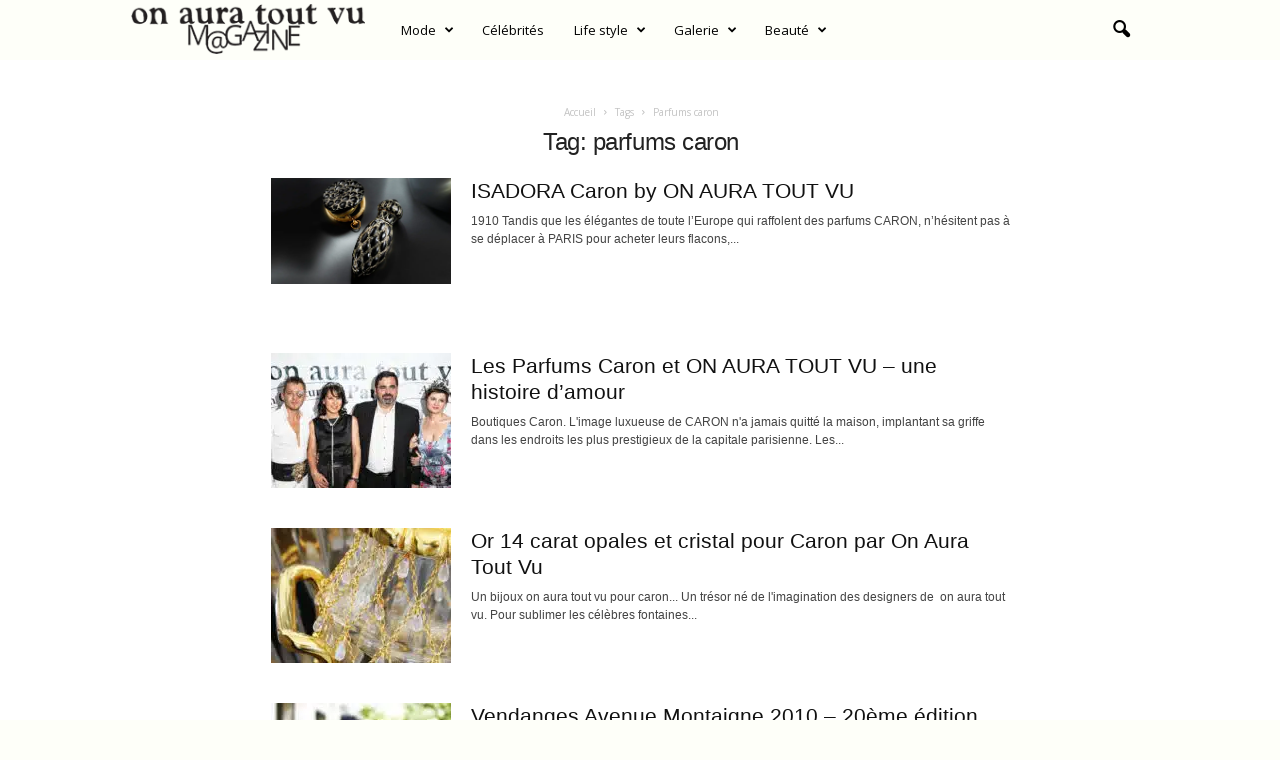

--- FILE ---
content_type: text/html; charset=UTF-8
request_url: https://www.onauratoutvu.tv/tag/parfums-caron/
body_size: 16598
content:
<!doctype html >
<!--[if IE 8]>    <html class="ie8" lang="fr-FR"> <![endif]-->
<!--[if IE 9]>    <html class="ie9" lang="fr-FR"> <![endif]-->
<!--[if gt IE 8]><!--> <html lang="fr-FR"> <!--<![endif]-->
<head>
    <title>Archives des parfums caron - Official Magazine of French House &quot;On Aura Tout Vu&quot;</title><link rel="preload" data-rocket-preload as="style" href="https://fonts.googleapis.com/css?family=Open%20Sans%3A400%2C600%2C700%7CRoboto%20Condensed%3A400%2C500%2C700&#038;display=swap" /><link rel="stylesheet" href="https://fonts.googleapis.com/css?family=Open%20Sans%3A400%2C600%2C700%7CRoboto%20Condensed%3A400%2C500%2C700&#038;display=swap" media="print" onload="this.media='all'" /><noscript><link rel="stylesheet" href="https://fonts.googleapis.com/css?family=Open%20Sans%3A400%2C600%2C700%7CRoboto%20Condensed%3A400%2C500%2C700&#038;display=swap" /></noscript>
    <meta charset="UTF-8" />
    <meta name="viewport" content="width=device-width, initial-scale=1.0">
    <link rel="pingback" href="https://www.onauratoutvu.tv/xmlrpc.php" />
    <meta name='robots' content='index, follow, max-image-preview:large, max-snippet:-1, max-video-preview:-1' />
<link rel="icon" type="image/png" href="https://www.onauratoutvu.tv/wp-content/uploads/2022/04/favicon-OATV-mag.jpg">
	<!-- This site is optimized with the Yoast SEO plugin v25.2 - https://yoast.com/wordpress/plugins/seo/ -->
	<link rel="canonical" href="https://www.onauratoutvu.tv/tag/parfums-caron/" />
	<meta property="og:locale" content="fr_FR" />
	<meta property="og:type" content="article" />
	<meta property="og:title" content="Archives des parfums caron - Official Magazine of French House &quot;On Aura Tout Vu&quot;" />
	<meta property="og:url" content="https://www.onauratoutvu.tv/tag/parfums-caron/" />
	<meta property="og:site_name" content="Official Magazine of French House &quot;On Aura Tout Vu&quot;" />
	<meta name="twitter:card" content="summary_large_image" />
	<script type="application/ld+json" class="yoast-schema-graph">{"@context":"https://schema.org","@graph":[{"@type":"CollectionPage","@id":"https://www.onauratoutvu.tv/tag/parfums-caron/","url":"https://www.onauratoutvu.tv/tag/parfums-caron/","name":"Archives des parfums caron - Official Magazine of French House &quot;On Aura Tout Vu&quot;","isPartOf":{"@id":"https://www.onauratoutvu.tv/#website"},"primaryImageOfPage":{"@id":"https://www.onauratoutvu.tv/tag/parfums-caron/#primaryimage"},"image":{"@id":"https://www.onauratoutvu.tv/tag/parfums-caron/#primaryimage"},"thumbnailUrl":"https://www.onauratoutvu.tv/wp-content/uploads/2016/12/Isadora-sent-bottle-caron-by-on-aura-tout-vu.jpg","breadcrumb":{"@id":"https://www.onauratoutvu.tv/tag/parfums-caron/#breadcrumb"},"inLanguage":"fr-FR"},{"@type":"ImageObject","inLanguage":"fr-FR","@id":"https://www.onauratoutvu.tv/tag/parfums-caron/#primaryimage","url":"https://www.onauratoutvu.tv/wp-content/uploads/2016/12/Isadora-sent-bottle-caron-by-on-aura-tout-vu.jpg","contentUrl":"https://www.onauratoutvu.tv/wp-content/uploads/2016/12/Isadora-sent-bottle-caron-by-on-aura-tout-vu.jpg","width":1525,"height":900,"caption":"isadora-sent-bottle-caron-by-on-aura-tout-vu"},{"@type":"BreadcrumbList","@id":"https://www.onauratoutvu.tv/tag/parfums-caron/#breadcrumb","itemListElement":[{"@type":"ListItem","position":1,"name":"Accueil","item":"https://www.onauratoutvu.tv/"},{"@type":"ListItem","position":2,"name":"parfums caron"}]},{"@type":"WebSite","@id":"https://www.onauratoutvu.tv/#website","url":"https://www.onauratoutvu.tv/","name":"Official Magazine of French House &quot;On Aura Tout Vu&quot;","description":"On Aura Tout Vu  is a couture fashion house with surprising  moved spirit while being very rafined, the whole in a parisian spirit of glamour and charm.","potentialAction":[{"@type":"SearchAction","target":{"@type":"EntryPoint","urlTemplate":"https://www.onauratoutvu.tv/?s={search_term_string}"},"query-input":{"@type":"PropertyValueSpecification","valueRequired":true,"valueName":"search_term_string"}}],"inLanguage":"fr-FR"}]}</script>
	<!-- / Yoast SEO plugin. -->


<link rel='dns-prefetch' href='//fonts.googleapis.com' />
<link href='https://fonts.gstatic.com' crossorigin rel='preconnect' />
<link rel="alternate" type="application/rss+xml" title="Official Magazine of French House &quot;On Aura Tout Vu&quot; &raquo; Flux" href="https://www.onauratoutvu.tv/feed/" />
<link rel="alternate" type="application/rss+xml" title="Official Magazine of French House &quot;On Aura Tout Vu&quot; &raquo; Flux des commentaires" href="https://www.onauratoutvu.tv/comments/feed/" />
<link rel="alternate" type="application/rss+xml" title="Official Magazine of French House &quot;On Aura Tout Vu&quot; &raquo; Flux de l’étiquette parfums caron" href="https://www.onauratoutvu.tv/tag/parfums-caron/feed/" />
<style id='wp-img-auto-sizes-contain-inline-css' type='text/css'>
img:is([sizes=auto i],[sizes^="auto," i]){contain-intrinsic-size:3000px 1500px}
/*# sourceURL=wp-img-auto-sizes-contain-inline-css */
</style>
<style id='wp-emoji-styles-inline-css' type='text/css'>

	img.wp-smiley, img.emoji {
		display: inline !important;
		border: none !important;
		box-shadow: none !important;
		height: 1em !important;
		width: 1em !important;
		margin: 0 0.07em !important;
		vertical-align: -0.1em !important;
		background: none !important;
		padding: 0 !important;
	}
/*# sourceURL=wp-emoji-styles-inline-css */
</style>
<style id='classic-theme-styles-inline-css' type='text/css'>
/*! This file is auto-generated */
.wp-block-button__link{color:#fff;background-color:#32373c;border-radius:9999px;box-shadow:none;text-decoration:none;padding:calc(.667em + 2px) calc(1.333em + 2px);font-size:1.125em}.wp-block-file__button{background:#32373c;color:#fff;text-decoration:none}
/*# sourceURL=/wp-includes/css/classic-themes.min.css */
</style>

<style id='akismet-widget-style-inline-css' type='text/css'>

			.a-stats {
				--akismet-color-mid-green: #357b49;
				--akismet-color-white: #fff;
				--akismet-color-light-grey: #f6f7f7;

				max-width: 350px;
				width: auto;
			}

			.a-stats * {
				all: unset;
				box-sizing: border-box;
			}

			.a-stats strong {
				font-weight: 600;
			}

			.a-stats a.a-stats__link,
			.a-stats a.a-stats__link:visited,
			.a-stats a.a-stats__link:active {
				background: var(--akismet-color-mid-green);
				border: none;
				box-shadow: none;
				border-radius: 8px;
				color: var(--akismet-color-white);
				cursor: pointer;
				display: block;
				font-family: -apple-system, BlinkMacSystemFont, 'Segoe UI', 'Roboto', 'Oxygen-Sans', 'Ubuntu', 'Cantarell', 'Helvetica Neue', sans-serif;
				font-weight: 500;
				padding: 12px;
				text-align: center;
				text-decoration: none;
				transition: all 0.2s ease;
			}

			/* Extra specificity to deal with TwentyTwentyOne focus style */
			.widget .a-stats a.a-stats__link:focus {
				background: var(--akismet-color-mid-green);
				color: var(--akismet-color-white);
				text-decoration: none;
			}

			.a-stats a.a-stats__link:hover {
				filter: brightness(110%);
				box-shadow: 0 4px 12px rgba(0, 0, 0, 0.06), 0 0 2px rgba(0, 0, 0, 0.16);
			}

			.a-stats .count {
				color: var(--akismet-color-white);
				display: block;
				font-size: 1.5em;
				line-height: 1.4;
				padding: 0 13px;
				white-space: nowrap;
			}
		
/*# sourceURL=akismet-widget-style-inline-css */
</style>
<link rel='stylesheet' id='td-theme-css' href='https://www.onauratoutvu.tv/wp-content/themes/Newsmag/style.css?ver=5.4.2' type='text/css' media='all' />
<style id='td-theme-inline-css' type='text/css'>
    
        /* custom css - generated by TagDiv Composer */
        @media (max-width: 767px) {
            .td-header-desktop-wrap {
                display: none;
            }
        }
        @media (min-width: 767px) {
            .td-header-mobile-wrap {
                display: none;
            }
        }
    
	
/*# sourceURL=td-theme-inline-css */
</style>
<link rel='stylesheet' id='td-legacy-framework-front-style-css' href='https://www.onauratoutvu.tv/wp-content/plugins/td-composer/legacy/Newsmag/assets/css/td_legacy_main.css?ver=f09a2553c2f758cf35a47c65e9bef969' type='text/css' media='all' />
<link rel='stylesheet' id='td-theme-demo-style-css' href='https://www.onauratoutvu.tv/wp-content/plugins/td-composer/legacy/Newsmag/includes/demos/magazine/demo_style.css?ver=5.4.2' type='text/css' media='all' />
<script type="text/javascript" src="https://www.onauratoutvu.tv/wp-includes/js/jquery/jquery.min.js?ver=3.7.1" id="jquery-core-js"></script>
<script type="text/javascript" src="https://www.onauratoutvu.tv/wp-includes/js/jquery/jquery-migrate.min.js?ver=3.4.1" id="jquery-migrate-js"></script>
<link rel="https://api.w.org/" href="https://www.onauratoutvu.tv/wp-json/" /><link rel="alternate" title="JSON" type="application/json" href="https://www.onauratoutvu.tv/wp-json/wp/v2/tags/973" /><link rel="EditURI" type="application/rsd+xml" title="RSD" href="https://www.onauratoutvu.tv/xmlrpc.php?rsd" />
<meta name="generator" content="WordPress 6.9" />

<!-- JS generated by theme -->

<script>
    
    

	    var tdBlocksArray = []; //here we store all the items for the current page

	    // td_block class - each ajax block uses a object of this class for requests
	    function tdBlock() {
		    this.id = '';
		    this.block_type = 1; //block type id (1-234 etc)
		    this.atts = '';
		    this.td_column_number = '';
		    this.td_current_page = 1; //
		    this.post_count = 0; //from wp
		    this.found_posts = 0; //from wp
		    this.max_num_pages = 0; //from wp
		    this.td_filter_value = ''; //current live filter value
		    this.is_ajax_running = false;
		    this.td_user_action = ''; // load more or infinite loader (used by the animation)
		    this.header_color = '';
		    this.ajax_pagination_infinite_stop = ''; //show load more at page x
	    }

        // td_js_generator - mini detector
        ( function () {
            var htmlTag = document.getElementsByTagName("html")[0];

	        if ( navigator.userAgent.indexOf("MSIE 10.0") > -1 ) {
                htmlTag.className += ' ie10';
            }

            if ( !!navigator.userAgent.match(/Trident.*rv\:11\./) ) {
                htmlTag.className += ' ie11';
            }

	        if ( navigator.userAgent.indexOf("Edge") > -1 ) {
                htmlTag.className += ' ieEdge';
            }

            if ( /(iPad|iPhone|iPod)/g.test(navigator.userAgent) ) {
                htmlTag.className += ' td-md-is-ios';
            }

            var user_agent = navigator.userAgent.toLowerCase();
            if ( user_agent.indexOf("android") > -1 ) {
                htmlTag.className += ' td-md-is-android';
            }

            if ( -1 !== navigator.userAgent.indexOf('Mac OS X')  ) {
                htmlTag.className += ' td-md-is-os-x';
            }

            if ( /chrom(e|ium)/.test(navigator.userAgent.toLowerCase()) ) {
               htmlTag.className += ' td-md-is-chrome';
            }

            if ( -1 !== navigator.userAgent.indexOf('Firefox') ) {
                htmlTag.className += ' td-md-is-firefox';
            }

            if ( -1 !== navigator.userAgent.indexOf('Safari') && -1 === navigator.userAgent.indexOf('Chrome') ) {
                htmlTag.className += ' td-md-is-safari';
            }

            if( -1 !== navigator.userAgent.indexOf('IEMobile') ){
                htmlTag.className += ' td-md-is-iemobile';
            }

        })();

        var tdLocalCache = {};

        ( function () {
            "use strict";

            tdLocalCache = {
                data: {},
                remove: function (resource_id) {
                    delete tdLocalCache.data[resource_id];
                },
                exist: function (resource_id) {
                    return tdLocalCache.data.hasOwnProperty(resource_id) && tdLocalCache.data[resource_id] !== null;
                },
                get: function (resource_id) {
                    return tdLocalCache.data[resource_id];
                },
                set: function (resource_id, cachedData) {
                    tdLocalCache.remove(resource_id);
                    tdLocalCache.data[resource_id] = cachedData;
                }
            };
        })();

    
    
var td_viewport_interval_list=[{"limitBottom":767,"sidebarWidth":251},{"limitBottom":1023,"sidebarWidth":339}];
var td_animation_stack_effect="type0";
var tds_animation_stack=true;
var td_animation_stack_specific_selectors=".entry-thumb, img, .td-lazy-img";
var td_animation_stack_general_selectors=".td-animation-stack img, .td-animation-stack .entry-thumb, .post img, .td-animation-stack .td-lazy-img";
var tdc_is_installed="yes";
var td_ajax_url="https:\/\/www.onauratoutvu.tv\/wp-admin\/admin-ajax.php?td_theme_name=Newsmag&v=5.4.2";
var td_get_template_directory_uri="https:\/\/www.onauratoutvu.tv\/wp-content\/plugins\/td-composer\/legacy\/common";
var tds_snap_menu="snap";
var tds_logo_on_sticky="";
var tds_header_style="5";
var td_please_wait="S'il vous pla\u00eet patienter ...";
var td_email_user_pass_incorrect="Utilisateur ou mot de passe incorrect!";
var td_email_user_incorrect="E-mail ou nom d'utilisateur incorrect !";
var td_email_incorrect="Email incorrect !";
var td_user_incorrect="Username incorrect!";
var td_email_user_empty="Email or username empty!";
var td_pass_empty="Pass empty!";
var td_pass_pattern_incorrect="Invalid Pass Pattern!";
var td_retype_pass_incorrect="Retyped Pass incorrect!";
var tds_more_articles_on_post_enable="";
var tds_more_articles_on_post_time_to_wait="";
var tds_more_articles_on_post_pages_distance_from_top=0;
var tds_captcha="";
var tds_theme_color_site_wide="#000000";
var tds_smart_sidebar="";
var tdThemeName="Newsmag";
var tdThemeNameWl="Newsmag";
var td_magnific_popup_translation_tPrev="Pr\u00e9c\u00e9dente (fl\u00e8che gauche)";
var td_magnific_popup_translation_tNext="Suivante (fl\u00e8che droite)";
var td_magnific_popup_translation_tCounter="%curr% sur %total%";
var td_magnific_popup_translation_ajax_tError="Le contenu de %url% pas pu \u00eatre charg\u00e9.";
var td_magnific_popup_translation_image_tError="L'image #%curr% pas pu \u00eatre charg\u00e9e.";
var tdBlockNonce="8a95753086";
var tdMobileMenu="enabled";
var tdMobileSearch="enabled";
var tdDateNamesI18n={"month_names":["janvier","f\u00e9vrier","mars","avril","mai","juin","juillet","ao\u00fbt","septembre","octobre","novembre","d\u00e9cembre"],"month_names_short":["Jan","F\u00e9v","Mar","Avr","Mai","Juin","Juil","Ao\u00fbt","Sep","Oct","Nov","D\u00e9c"],"day_names":["dimanche","lundi","mardi","mercredi","jeudi","vendredi","samedi"],"day_names_short":["dim","lun","mar","mer","jeu","ven","sam"]};
var td_ad_background_click_link="";
var td_ad_background_click_target="";
</script>


<!-- Header style compiled by theme -->

<style>
/* custom css - generated by TagDiv Composer */
    

body {
	background-color:#ffffff;
}

                                    @font-face {
                                      font-family: "Futura Md BT";
                                      src: local("Futura Md BT"), url("https://fonts.cdnfonts.com/s/14894/futuram.woff") format("woff");
                                      font-display: swap;
                                    }
                                
                                    @font-face {
                                      font-family: "FuturaBT-Light";
                                      src: local("FuturaBT-Light"), url("https://fonts.cdnfonts.com/s/14894/futural.woff") format("woff");
                                      font-display: swap;
                                    }
                                
/* custom css - generated by TagDiv Composer */
.td-module-exclusive .td-module-title a:before {
        content: 'EXCLUSIF';
    }
    
    .td-header-border:before,
    .td-trending-now-title,
    .td_block_mega_menu .td_mega_menu_sub_cats .cur-sub-cat,
    .td-post-category:hover,
    .td-header-style-2 .td-header-sp-logo,
    .td-next-prev-wrap a:hover i,
    .page-nav .current,
    .widget_calendar tfoot a:hover,
    .td-footer-container .widget_search .wpb_button:hover,
    .td-scroll-up-visible,
    .dropcap,
    .td-category a,
    input[type="submit"]:hover,
    .td-post-small-box a:hover,
    .td-404-sub-sub-title a:hover,
    .td-rating-bar-wrap div,
    .td_top_authors .td-active .td-author-post-count,
    .td_top_authors .td-active .td-author-comments-count,
    .td_smart_list_3 .td-sml3-top-controls i:hover,
    .td_smart_list_3 .td-sml3-bottom-controls i:hover,
    .td_wrapper_video_playlist .td_video_controls_playlist_wrapper,
    .td-read-more a:hover,
    .td-login-wrap .btn,
    .td_display_err,
    .td-header-style-6 .td-top-menu-full,
    #bbpress-forums button:hover,
    #bbpress-forums .bbp-pagination .current,
    .bbp_widget_login .button:hover,
    .header-search-wrap .td-drop-down-search .btn:hover,
    .td-post-text-content .more-link-wrap:hover a,
    #buddypress div.item-list-tabs ul li > a span,
    #buddypress div.item-list-tabs ul li > a:hover span,
    #buddypress input[type=submit]:hover,
    #buddypress a.button:hover span,
    #buddypress div.item-list-tabs ul li.selected a span,
    #buddypress div.item-list-tabs ul li.current a span,
    #buddypress input[type=submit]:focus,
    .td-grid-style-3 .td-big-grid-post .td-module-thumb a:last-child:before,
    .td-grid-style-4 .td-big-grid-post .td-module-thumb a:last-child:before,
    .td-grid-style-5 .td-big-grid-post .td-module-thumb:after,
    .td_category_template_2 .td-category-siblings .td-category a:hover,
    .td-weather-week:before,
    .td-weather-information:before,
     .td_3D_btn,
    .td_shadow_btn,
    .td_default_btn,
    .td_square_btn, 
    .td_outlined_btn:hover {
        background-color: #000000;
    }

    @media (max-width: 767px) {
        .td-category a.td-current-sub-category {
            background-color: #000000;
        }
    }

    .woocommerce .onsale,
    .woocommerce .woocommerce a.button:hover,
    .woocommerce-page .woocommerce .button:hover,
    .single-product .product .summary .cart .button:hover,
    .woocommerce .woocommerce .product a.button:hover,
    .woocommerce .product a.button:hover,
    .woocommerce .product #respond input#submit:hover,
    .woocommerce .checkout input#place_order:hover,
    .woocommerce .woocommerce.widget .button:hover,
    .woocommerce .woocommerce-message .button:hover,
    .woocommerce .woocommerce-error .button:hover,
    .woocommerce .woocommerce-info .button:hover,
    .woocommerce.widget .ui-slider .ui-slider-handle,
    .vc_btn-black:hover,
	.wpb_btn-black:hover,
	.item-list-tabs .feed:hover a,
	.td-smart-list-button:hover {
    	background-color: #000000;
    }

    .td-header-sp-top-menu .top-header-menu > .current-menu-item > a,
    .td-header-sp-top-menu .top-header-menu > .current-menu-ancestor > a,
    .td-header-sp-top-menu .top-header-menu > .current-category-ancestor > a,
    .td-header-sp-top-menu .top-header-menu > li > a:hover,
    .td-header-sp-top-menu .top-header-menu > .sfHover > a,
    .top-header-menu ul .current-menu-item > a,
    .top-header-menu ul .current-menu-ancestor > a,
    .top-header-menu ul .current-category-ancestor > a,
    .top-header-menu ul li > a:hover,
    .top-header-menu ul .sfHover > a,
    .sf-menu ul .td-menu-item > a:hover,
    .sf-menu ul .sfHover > a,
    .sf-menu ul .current-menu-ancestor > a,
    .sf-menu ul .current-category-ancestor > a,
    .sf-menu ul .current-menu-item > a,
    .td_module_wrap:hover .entry-title a,
    .td_mod_mega_menu:hover .entry-title a,
    .footer-email-wrap a,
    .widget a:hover,
    .td-footer-container .widget_calendar #today,
    .td-category-pulldown-filter a.td-pulldown-category-filter-link:hover,
    .td-load-more-wrap a:hover,
    .td-post-next-prev-content a:hover,
    .td-author-name a:hover,
    .td-author-url a:hover,
    .td_mod_related_posts:hover .entry-title a,
    .td-search-query,
    .header-search-wrap .td-drop-down-search .result-msg a:hover,
    .td_top_authors .td-active .td-authors-name a,
    .post blockquote p,
    .td-post-content blockquote p,
    .page blockquote p,
    .comment-list cite a:hover,
    .comment-list cite:hover,
    .comment-list .comment-reply-link:hover,
    a,
    .white-menu #td-header-menu .sf-menu > li > a:hover,
    .white-menu #td-header-menu .sf-menu > .current-menu-ancestor > a,
    .white-menu #td-header-menu .sf-menu > .current-menu-item > a,
    .td_quote_on_blocks,
    #bbpress-forums .bbp-forum-freshness a:hover,
    #bbpress-forums .bbp-topic-freshness a:hover,
    #bbpress-forums .bbp-forums-list li a:hover,
    #bbpress-forums .bbp-forum-title:hover,
    #bbpress-forums .bbp-topic-permalink:hover,
    #bbpress-forums .bbp-topic-started-by a:hover,
    #bbpress-forums .bbp-topic-started-in a:hover,
    #bbpress-forums .bbp-body .super-sticky li.bbp-topic-title .bbp-topic-permalink,
    #bbpress-forums .bbp-body .sticky li.bbp-topic-title .bbp-topic-permalink,
    #bbpress-forums #subscription-toggle a:hover,
    #bbpress-forums #favorite-toggle a:hover,
    .woocommerce-account .woocommerce-MyAccount-navigation a:hover,
    .widget_display_replies .bbp-author-name,
    .widget_display_topics .bbp-author-name,
    .archive .widget_archive .current,
    .archive .widget_archive .current a,
    .td-subcategory-header .td-category-siblings .td-subcat-dropdown a.td-current-sub-category,
    .td-subcategory-header .td-category-siblings .td-subcat-dropdown a:hover,
    .td-pulldown-filter-display-option:hover,
    .td-pulldown-filter-display-option .td-pulldown-filter-link:hover,
    .td_normal_slide .td-wrapper-pulldown-filter .td-pulldown-filter-list a:hover,
    #buddypress ul.item-list li div.item-title a:hover,
    .td_block_13 .td-pulldown-filter-list a:hover,
    .td_smart_list_8 .td-smart-list-dropdown-wrap .td-smart-list-button:hover,
    .td_smart_list_8 .td-smart-list-dropdown-wrap .td-smart-list-button:hover i,
    .td-sub-footer-container a:hover,
    .td-instagram-user a,
    .td_outlined_btn,
    body .td_block_list_menu li.current-menu-item > a,
    body .td_block_list_menu li.current-menu-ancestor > a,
    body .td_block_list_menu li.current-category-ancestor > a{
        color: #000000;
    }

    .td-mega-menu .wpb_content_element li a:hover,
    .td_login_tab_focus {
        color: #000000 !important;
    }

    .td-next-prev-wrap a:hover i,
    .page-nav .current,
    .widget_tag_cloud a:hover,
    .post .td_quote_box,
    .page .td_quote_box,
    .td-login-panel-title,
    #bbpress-forums .bbp-pagination .current,
    .td_category_template_2 .td-category-siblings .td-category a:hover,
    .page-template-page-pagebuilder-latest .td-instagram-user,
     .td_outlined_btn {
        border-color: #000000;
    }

    .td_wrapper_video_playlist .td_video_currently_playing:after,
    .item-list-tabs .feed:hover {
        border-color: #000000 !important;
    }


    
    .td-pb-row [class*="td-pb-span"],
    .td-pb-border-top,
    .page-template-page-title-sidebar-php .td-page-content > .wpb_row:first-child,
    .td-post-sharing,
    .td-post-content,
    .td-post-next-prev,
    .author-box-wrap,
    .td-comments-title-wrap,
    .comment-list,
    .comment-respond,
    .td-post-template-5 header,
    .td-container,
    .wpb_content_element,
    .wpb_column,
    .wpb_row,
    .white-menu .td-header-container .td-header-main-menu,
    .td-post-template-1 .td-post-content,
    .td-post-template-4 .td-post-sharing-top,
    .td-header-style-6 .td-header-header .td-make-full,
    #disqus_thread,
    .page-template-page-pagebuilder-title-php .td-page-content > .wpb_row:first-child,
    .td-footer-container:before {
        border-color: rgba(255,255,255,0);
    }
    .td-top-border {
        border-color: rgba(255,255,255,0) !important;
    }
    .td-container-border:after,
    .td-next-prev-separator,
    .td-container .td-pb-row .wpb_column:before,
    .td-container-border:before,
    .td-main-content:before,
    .td-main-sidebar:before,
    .td-pb-row .td-pb-span4:nth-of-type(3):after,
    .td-pb-row .td-pb-span4:nth-last-of-type(3):after {
    	background-color: rgba(255,255,255,0);
    }
    @media (max-width: 767px) {
    	.white-menu .td-header-main-menu {
      		border-color: rgba(255,255,255,0);
      	}
    }



    
    .td-header-top-menu,
    .td-header-wrap .td-top-menu-full {
        background-color: rgba(255,255,255,0);
    }

    .td-header-style-1 .td-header-top-menu,
    .td-header-style-2 .td-top-bar-container,
    .td-header-style-7 .td-header-top-menu {
        padding: 0 12px;
        top: 0;
    }

    
    .top-header-menu > .current-menu-item > a,
    .top-header-menu > .current-menu-ancestor > a,
    .top-header-menu > .current-category-ancestor > a,
    .top-header-menu > li > a:hover,
    .top-header-menu > .sfHover > a {
        color: #000000 !important;
    }

    
    .top-header-menu ul .current-menu-item > a,
    .top-header-menu ul .current-menu-ancestor > a,
    .top-header-menu ul .current-category-ancestor > a,
    .top-header-menu ul li > a:hover,
    .top-header-menu ul .sfHover > a,
    .td-header-sp-top-menu .tds_menu_login .tdw-wml-menu-content a:hover,
    .td-header-sp-top-menu .tds_menu_login .tdw-wml-menu-footer a:hover {
        color: #000000;
    }

    
    .td-header-sp-top-widget .td-social-icon-wrap i:hover {
        color: #000000;
    }

    
    .td-header-main-menu {
        background-color: #303030;
    }

    
    .sf-menu > li > a,
    .header-search-wrap .td-icon-search,
    #td-top-mobile-toggle i {
        color: #efefef;
    }

    
    .td-menu-background:before,
    .td-search-background:before {
        background: rgba(0,0,0,0.61);
        background: -moz-linear-gradient(top, rgba(0,0,0,0.61) 0%, rgba(0,0,0,0.7) 100%);
        background: -webkit-gradient(left top, left bottom, color-stop(0%, rgba(0,0,0,0.61)), color-stop(100%, rgba(0,0,0,0.7)));
        background: -webkit-linear-gradient(top, rgba(0,0,0,0.61) 0%, rgba(0,0,0,0.7) 100%);
        background: -o-linear-gradient(top, rgba(0,0,0,0.61) 0%, @mobileu_gradient_two_mob 100%);
        background: -ms-linear-gradient(top, rgba(0,0,0,0.61) 0%, rgba(0,0,0,0.7) 100%);
        background: linear-gradient(to bottom, rgba(0,0,0,0.61) 0%, rgba(0,0,0,0.7) 100%);
        filter: progid:DXImageTransform.Microsoft.gradient( startColorstr='rgba(0,0,0,0.61)', endColorstr='rgba(0,0,0,0.7)', GradientType=0 );
    }

    
    .td-mobile-content .current-menu-item > a,
    .td-mobile-content .current-menu-ancestor > a,
    .td-mobile-content .current-category-ancestor > a,
    #td-mobile-nav .td-menu-login-section a:hover,
    #td-mobile-nav .td-register-section a:hover,
    #td-mobile-nav .td-menu-socials-wrap a:hover i {
        color: #000000;
    }

    
    .mfp-content .td-login-button {
        background-color: #000000;
    }
    
    .mfp-content .td-login-button:active,
    .mfp-content .td-login-button:hover {
        background-color: #000000;
    }
    
    .mfp-content .td-login-button:active,
    .mfp-content .td-login-button:hover {
        color: #ffffff;
    }
    
    .td-sub-footer-container {
        background-color: #000000;
    }
    .td-sub-footer-container:after {
        background-color: transparent;
    }
    .td-sub-footer-container:before {
        background-color: transparent;
    }
    .td-footer-container.td-container {
        border-bottom-width: 0;
    }

    
    .td-sub-footer-container,
    .td-sub-footer-container a {
        color: #ffffff;
    }
    .td-sub-footer-container li a:before {
        background-color: #ffffff;
    }

    
    .td-subfooter-menu li a:hover {
        color: #bd5ed1;
    }

    
    .top-header-menu li a,
    .td-header-sp-top-menu .td_data_time,
    .td-header-sp-top-menu .tds_menu_login .tdw-wml-user,
    .td-weather-top-widget .td-weather-header .td-weather-city,
    .td-weather-top-widget .td-weather-now {
        line-height:27px;
	
    }
    
    .sf-menu > .td-menu-item > a {
        font-size:13px;
	font-weight:normal;
	text-transform:none;
	
    }
    
    .td_block_trending_now .entry-title {
    	font-size:13px;
	line-height:30px;
	
    }
    
    .td-header-sp-top-widget {
        line-height: 27px;
    }





    
    .td-footer-container::before {
        background-size: cover;
    }

    
    .td-footer-container::before {
        background-position: center center;
    }

    
    .td-footer-container::before {
        opacity: 0.1;
    }



/* Style generated by theme for demo: magazine */

/* custom css - generated by TagDiv Composer */
.td-newsmag-magazine .block-title > a:after,
	.td-newsmag-magazine .block-title > span:after {
      background-color: #000000;
    }

    .td-newsmag-magazine .td-cur-simple-item {
      border-bottom-color: #000000;
    }
</style>




<script type="application/ld+json">
    {
        "@context": "https://schema.org",
        "@type": "BreadcrumbList",
        "itemListElement": [
            {
                "@type": "ListItem",
                "position": 1,
                "item": {
                    "@type": "WebSite",
                    "@id": "https://www.onauratoutvu.tv/",
                    "name": "Accueil"
                }
            },
            {
                "@type": "ListItem",
                "position": 2,
                    "item": {
                    "@type": "WebPage",
                    "@id": "https://www.onauratoutvu.tv/tag/parfums-caron/",
                    "name": "Parfums caron"
                }
            }    
        ]
    }
</script>
		<style type="text/css" id="wp-custom-css">
			.td-container, .td-pb-span12, .td_block_big_grid, .td_block_big_grid_2, .td_block_big_grid_3, .td_block_big_grid_4, .td_block_big_grid_5, .td_block_big_grid_6, .td_block_big_grid_7 {
	width: 100%;
	max-width: 1440px;
}

body.archive.category .td-pb-row {
	display: flex;
    justify-content: center;
}

.header-search-wrap .td-icon-search {
	color: black;
}

body .td-make-full {
	width: 100% !important;
	max-width: 1440px;
	padding: 0 30px;
}

.td-container {
	padding: 30px;
	margin: auto;
}

@media (max-width: 920px) {
	.td_block_big_grid_3 .td-big-grid-post {
	overflow: initial !important;
  margin-bottom: 120px;
	}
}

@media (min-width: 919px) {
		.td_block_big_grid_3 .td-big-grid-post {
   width: calc(33% - 30px) !important;
			padding-right: initial !important;
    margin: 15px;
	overflow: initial !important;
  margin-bottom: 120px;
	}
}

.td-big-grid-post .td-big-grid-meta {
	top: 100%;
}

.td-newsmag-magazine .td-header-menu-wrap {
	margin-top: 0 !important;
}

.sf-menu > li > a {
	line-height: 60px;
	color: black;
}

.td-main-menu-logo {
	height: 60px;
}

.td-header-main-menu {
	background-color: #FEFFF9;
	height: 60px;
}

h4.block-title span {
    font-family: FuturaBT-Light;
    font-size: 30px !important;
    font-weight: 300;
    letter-spacing: 5px;
    text-align: center;
}

.td-newsmag-magazine .block-title > a:after, .td-newsmag-magazine .block-title > span:after {
	content: none;
}

.td-post-category {
	background-color: transparent;
	color: black;
	font-weight: bold;
	font-size: 14px;
}

.td-big-grid-post .td-big-grid-meta a, .td-big-grid-post .td-big-grid-meta i, .td-big-grid-post .td-big-grid-meta span, .td-big-grid-post .td-big-grid-meta .entry-date {
	color: black;
	text-shadow: none !important;
}

.td-newsmag-magazine .tdc-content-wrap, .td-newsmag-magazine .td-post-template-default, .td-newsmag-magazine .td-category-header .td-container, .td-newsmag-magazine .td-category-container {
	box-shadow: none;
	background-color: transparent;
}

body {
	background-color: #FEFFF9;
}

.td-block-span4 .td-module-thumb .entry-thumb {
    display: block;
    width: auto;
    height: 240px;
    min-height: 100% !important;
    max-width: none;
    transform: translateX(-50%);
    left: 50%;
    position: relative;
}

.td-module-meta-info {
	display: none !important;
}

.td_block_video_playlist {
	width: 100vw;
	position: relative;
	transform: translateX(-50%);
	left: 50%;
	background-color: black;
}

.td-post-category {
	padding: 0 !important;
	background-color: transparent !important;
	font-family: 'Futura Md BT', sans-serif;
}

.td-big-grid-post .entry-title a {
	 font-family: 'Futura Lt BT', sans-serif;
	font-weight: 300;
}

h1, h2, h3, h4, h5, h6 {
		 font-family: 'Futura Lt BT', sans-serif !important;
	font-weight: 300 !important;
}

.td-header-border:before, .td-trending-now-title, .td_block_mega_menu .td_mega_menu_sub_cats .cur-sub-cat, .td-post-category:hover, .td-header-style-2 .td-header-sp-logo, .td-next-prev-wrap a:hover i, .page-nav .current, .widget_calendar tfoot a:hover, .td-footer-container .widget_search .wpb_button:hover, .td-scroll-up-visible, .dropcap, .td-category a, input[type="submit"]:hover, .td-post-small-box a:hover, .td-404-sub-sub-title a:hover, .td-rating-bar-wrap div, .td_top_authors .td-active .td-author-post-count, .td_top_authors .td-active .td-author-comments-count, .td_smart_list_3 .td-sml3-top-controls i:hover, .td_smart_list_3 .td-sml3-bottom-controls i:hover, .td_wrapper_video_playlist .td_video_controls_playlist_wrapper, .td-read-more a:hover, .td-login-wrap .btn, .td_display_err, .td-header-style-6 .td-top-menu-full, #bbpress-forums button:hover, #bbpress-forums .bbp-pagination .current, .bbp_widget_login .button:hover, .header-search-wrap .td-drop-down-search .btn:hover, .td-post-text-content .more-link-wrap:hover a, #buddypress div.item-list-tabs ul li > a span, #buddypress div.item-list-tabs ul li > a:hover span, #buddypress input[type=submit]:hover, #buddypress a.button:hover span, #buddypress div.item-list-tabs ul li.selected a span, #buddypress div.item-list-tabs ul li.current a span, #buddypress input[type=submit]:focus, .td-grid-style-3 .td-big-grid-post .td-module-thumb a:last-child:before, .td-grid-style-4 .td-big-grid-post .td-module-thumb a:last-child:before, .td-grid-style-5 .td-big-grid-post .td-module-thumb:after, .td_category_template_2 .td-category-siblings .td-category a:hover, .td-weather-week:before, .td-weather-information:before, .td_3D_btn, .td_shadow_btn, .td_default_btn, .td_square_btn, .td_outlined_btn:hover {
	background-color: transparent !important;
}

.td_module_10 {
	    max-width: 780px;
    margin: auto;
}

.td-module-image .td-post-category {
	position: inherit;
	color: black !important;
    margin-bottom: 10px;
}

.td-block-span4 {
	padding: 0;
}

.td-subcategory-header a.td-current-sub-category, .td-subcategory-header .td-category a:hover {
	color: black;
}

.td-related-right {
	display: none !important;
}

.td-module-comments {
			display: none !important;
}

.td-post-sharing-classic {
		display: none !important;
}

.td-post-template-6 .td-post-content, .td-post-template-6 .td-post-sharing-top, .td-post-template-6 footer {
	max-width: 1000px;
	margin: auto;
}

.td-icon-mobile:before {
	color: black;
}

@media (min-width: 1300px) {
	body .td-make-full {
			width: 1280px; 
			padding: 0 20px;
	}
}

.td-sub-footer-container .sub-menu a {
color: black;
}

.page-nav .current {
	color: black;
}

.td-pb-padding-side {
	    margin: auto;
    text-align: center;
}

.td-main-menu-logo img {
	height: 55px !important;
	min-height: 55px !important;
	padding: 5px 0 0;
}

.meta-info {
	display: none !important;
}

.td-grid-style-1 .td-medium-thumb .td-big-grid-meta {
	padding: 10px 0 !important;
}
@media (min-width: 1300px) {
	.td-block-row .td-block-span4 {
    width: calc(33% - 30px) !important;
			padding-right: initial !important;
    margin: 15px;
    overflow: hidden;
    position: relative;
}
	
.td_video_playlist_column_3 .td_container_video_playlist {
    width: 40%;
    height: 500px;
}
	.td_video_playlist_column_3 .td_wrapper_player {
    width: 60%;
    height: 500px;
}
}

body.td-animation-stack-type0 .post img, body.td-animation-stack-type0 .td-animation-stack .entry-thumb {
	opacity: 1 !important;
}		</style>
			<style id="tdw-css-placeholder">/* custom css - generated by TagDiv Composer */
</style><style id='global-styles-inline-css' type='text/css'>
:root{--wp--preset--aspect-ratio--square: 1;--wp--preset--aspect-ratio--4-3: 4/3;--wp--preset--aspect-ratio--3-4: 3/4;--wp--preset--aspect-ratio--3-2: 3/2;--wp--preset--aspect-ratio--2-3: 2/3;--wp--preset--aspect-ratio--16-9: 16/9;--wp--preset--aspect-ratio--9-16: 9/16;--wp--preset--color--black: #000000;--wp--preset--color--cyan-bluish-gray: #abb8c3;--wp--preset--color--white: #ffffff;--wp--preset--color--pale-pink: #f78da7;--wp--preset--color--vivid-red: #cf2e2e;--wp--preset--color--luminous-vivid-orange: #ff6900;--wp--preset--color--luminous-vivid-amber: #fcb900;--wp--preset--color--light-green-cyan: #7bdcb5;--wp--preset--color--vivid-green-cyan: #00d084;--wp--preset--color--pale-cyan-blue: #8ed1fc;--wp--preset--color--vivid-cyan-blue: #0693e3;--wp--preset--color--vivid-purple: #9b51e0;--wp--preset--gradient--vivid-cyan-blue-to-vivid-purple: linear-gradient(135deg,rgb(6,147,227) 0%,rgb(155,81,224) 100%);--wp--preset--gradient--light-green-cyan-to-vivid-green-cyan: linear-gradient(135deg,rgb(122,220,180) 0%,rgb(0,208,130) 100%);--wp--preset--gradient--luminous-vivid-amber-to-luminous-vivid-orange: linear-gradient(135deg,rgb(252,185,0) 0%,rgb(255,105,0) 100%);--wp--preset--gradient--luminous-vivid-orange-to-vivid-red: linear-gradient(135deg,rgb(255,105,0) 0%,rgb(207,46,46) 100%);--wp--preset--gradient--very-light-gray-to-cyan-bluish-gray: linear-gradient(135deg,rgb(238,238,238) 0%,rgb(169,184,195) 100%);--wp--preset--gradient--cool-to-warm-spectrum: linear-gradient(135deg,rgb(74,234,220) 0%,rgb(151,120,209) 20%,rgb(207,42,186) 40%,rgb(238,44,130) 60%,rgb(251,105,98) 80%,rgb(254,248,76) 100%);--wp--preset--gradient--blush-light-purple: linear-gradient(135deg,rgb(255,206,236) 0%,rgb(152,150,240) 100%);--wp--preset--gradient--blush-bordeaux: linear-gradient(135deg,rgb(254,205,165) 0%,rgb(254,45,45) 50%,rgb(107,0,62) 100%);--wp--preset--gradient--luminous-dusk: linear-gradient(135deg,rgb(255,203,112) 0%,rgb(199,81,192) 50%,rgb(65,88,208) 100%);--wp--preset--gradient--pale-ocean: linear-gradient(135deg,rgb(255,245,203) 0%,rgb(182,227,212) 50%,rgb(51,167,181) 100%);--wp--preset--gradient--electric-grass: linear-gradient(135deg,rgb(202,248,128) 0%,rgb(113,206,126) 100%);--wp--preset--gradient--midnight: linear-gradient(135deg,rgb(2,3,129) 0%,rgb(40,116,252) 100%);--wp--preset--font-size--small: 10px;--wp--preset--font-size--medium: 20px;--wp--preset--font-size--large: 30px;--wp--preset--font-size--x-large: 42px;--wp--preset--font-size--regular: 14px;--wp--preset--font-size--larger: 48px;--wp--preset--spacing--20: 0.44rem;--wp--preset--spacing--30: 0.67rem;--wp--preset--spacing--40: 1rem;--wp--preset--spacing--50: 1.5rem;--wp--preset--spacing--60: 2.25rem;--wp--preset--spacing--70: 3.38rem;--wp--preset--spacing--80: 5.06rem;--wp--preset--shadow--natural: 6px 6px 9px rgba(0, 0, 0, 0.2);--wp--preset--shadow--deep: 12px 12px 50px rgba(0, 0, 0, 0.4);--wp--preset--shadow--sharp: 6px 6px 0px rgba(0, 0, 0, 0.2);--wp--preset--shadow--outlined: 6px 6px 0px -3px rgb(255, 255, 255), 6px 6px rgb(0, 0, 0);--wp--preset--shadow--crisp: 6px 6px 0px rgb(0, 0, 0);}:where(.is-layout-flex){gap: 0.5em;}:where(.is-layout-grid){gap: 0.5em;}body .is-layout-flex{display: flex;}.is-layout-flex{flex-wrap: wrap;align-items: center;}.is-layout-flex > :is(*, div){margin: 0;}body .is-layout-grid{display: grid;}.is-layout-grid > :is(*, div){margin: 0;}:where(.wp-block-columns.is-layout-flex){gap: 2em;}:where(.wp-block-columns.is-layout-grid){gap: 2em;}:where(.wp-block-post-template.is-layout-flex){gap: 1.25em;}:where(.wp-block-post-template.is-layout-grid){gap: 1.25em;}.has-black-color{color: var(--wp--preset--color--black) !important;}.has-cyan-bluish-gray-color{color: var(--wp--preset--color--cyan-bluish-gray) !important;}.has-white-color{color: var(--wp--preset--color--white) !important;}.has-pale-pink-color{color: var(--wp--preset--color--pale-pink) !important;}.has-vivid-red-color{color: var(--wp--preset--color--vivid-red) !important;}.has-luminous-vivid-orange-color{color: var(--wp--preset--color--luminous-vivid-orange) !important;}.has-luminous-vivid-amber-color{color: var(--wp--preset--color--luminous-vivid-amber) !important;}.has-light-green-cyan-color{color: var(--wp--preset--color--light-green-cyan) !important;}.has-vivid-green-cyan-color{color: var(--wp--preset--color--vivid-green-cyan) !important;}.has-pale-cyan-blue-color{color: var(--wp--preset--color--pale-cyan-blue) !important;}.has-vivid-cyan-blue-color{color: var(--wp--preset--color--vivid-cyan-blue) !important;}.has-vivid-purple-color{color: var(--wp--preset--color--vivid-purple) !important;}.has-black-background-color{background-color: var(--wp--preset--color--black) !important;}.has-cyan-bluish-gray-background-color{background-color: var(--wp--preset--color--cyan-bluish-gray) !important;}.has-white-background-color{background-color: var(--wp--preset--color--white) !important;}.has-pale-pink-background-color{background-color: var(--wp--preset--color--pale-pink) !important;}.has-vivid-red-background-color{background-color: var(--wp--preset--color--vivid-red) !important;}.has-luminous-vivid-orange-background-color{background-color: var(--wp--preset--color--luminous-vivid-orange) !important;}.has-luminous-vivid-amber-background-color{background-color: var(--wp--preset--color--luminous-vivid-amber) !important;}.has-light-green-cyan-background-color{background-color: var(--wp--preset--color--light-green-cyan) !important;}.has-vivid-green-cyan-background-color{background-color: var(--wp--preset--color--vivid-green-cyan) !important;}.has-pale-cyan-blue-background-color{background-color: var(--wp--preset--color--pale-cyan-blue) !important;}.has-vivid-cyan-blue-background-color{background-color: var(--wp--preset--color--vivid-cyan-blue) !important;}.has-vivid-purple-background-color{background-color: var(--wp--preset--color--vivid-purple) !important;}.has-black-border-color{border-color: var(--wp--preset--color--black) !important;}.has-cyan-bluish-gray-border-color{border-color: var(--wp--preset--color--cyan-bluish-gray) !important;}.has-white-border-color{border-color: var(--wp--preset--color--white) !important;}.has-pale-pink-border-color{border-color: var(--wp--preset--color--pale-pink) !important;}.has-vivid-red-border-color{border-color: var(--wp--preset--color--vivid-red) !important;}.has-luminous-vivid-orange-border-color{border-color: var(--wp--preset--color--luminous-vivid-orange) !important;}.has-luminous-vivid-amber-border-color{border-color: var(--wp--preset--color--luminous-vivid-amber) !important;}.has-light-green-cyan-border-color{border-color: var(--wp--preset--color--light-green-cyan) !important;}.has-vivid-green-cyan-border-color{border-color: var(--wp--preset--color--vivid-green-cyan) !important;}.has-pale-cyan-blue-border-color{border-color: var(--wp--preset--color--pale-cyan-blue) !important;}.has-vivid-cyan-blue-border-color{border-color: var(--wp--preset--color--vivid-cyan-blue) !important;}.has-vivid-purple-border-color{border-color: var(--wp--preset--color--vivid-purple) !important;}.has-vivid-cyan-blue-to-vivid-purple-gradient-background{background: var(--wp--preset--gradient--vivid-cyan-blue-to-vivid-purple) !important;}.has-light-green-cyan-to-vivid-green-cyan-gradient-background{background: var(--wp--preset--gradient--light-green-cyan-to-vivid-green-cyan) !important;}.has-luminous-vivid-amber-to-luminous-vivid-orange-gradient-background{background: var(--wp--preset--gradient--luminous-vivid-amber-to-luminous-vivid-orange) !important;}.has-luminous-vivid-orange-to-vivid-red-gradient-background{background: var(--wp--preset--gradient--luminous-vivid-orange-to-vivid-red) !important;}.has-very-light-gray-to-cyan-bluish-gray-gradient-background{background: var(--wp--preset--gradient--very-light-gray-to-cyan-bluish-gray) !important;}.has-cool-to-warm-spectrum-gradient-background{background: var(--wp--preset--gradient--cool-to-warm-spectrum) !important;}.has-blush-light-purple-gradient-background{background: var(--wp--preset--gradient--blush-light-purple) !important;}.has-blush-bordeaux-gradient-background{background: var(--wp--preset--gradient--blush-bordeaux) !important;}.has-luminous-dusk-gradient-background{background: var(--wp--preset--gradient--luminous-dusk) !important;}.has-pale-ocean-gradient-background{background: var(--wp--preset--gradient--pale-ocean) !important;}.has-electric-grass-gradient-background{background: var(--wp--preset--gradient--electric-grass) !important;}.has-midnight-gradient-background{background: var(--wp--preset--gradient--midnight) !important;}.has-small-font-size{font-size: var(--wp--preset--font-size--small) !important;}.has-medium-font-size{font-size: var(--wp--preset--font-size--medium) !important;}.has-large-font-size{font-size: var(--wp--preset--font-size--large) !important;}.has-x-large-font-size{font-size: var(--wp--preset--font-size--x-large) !important;}
/*# sourceURL=global-styles-inline-css */
</style>
</head>

<body class="archive tag tag-parfums-caron tag-973 wp-theme-Newsmag global-block-template-1 td-newsmag-magazine td-animation-stack-type0 td-boxed-layout" itemscope="itemscope" itemtype="https://schema.org/WebPage">

        <div class="td-scroll-up  td-hide-scroll-up-on-mob"  style="display:none;"><i class="td-icon-menu-up"></i></div>

    
    <div data-rocket-location-hash="cb86410f914e0ec8c2807201a7d37886" class="td-menu-background"></div>
<div data-rocket-location-hash="ca01a98f2c798d13db85edc46cb52e2b" id="td-mobile-nav">
    <div data-rocket-location-hash="470b20efebd18754c12f6761a9d60f94" class="td-mobile-container">
        <!-- mobile menu top section -->
        <div data-rocket-location-hash="72e7db7984f68705c5e61c9db7ff9627" class="td-menu-socials-wrap">
            <!-- socials -->
            <div class="td-menu-socials">
                
        <span class="td-social-icon-wrap">
            <a target="_blank" href="https://www.facebook.com/TagDiv/" title="Facebook">
                <i class="td-icon-font td-icon-facebook"></i>
                <span style="display: none">Facebook</span>
            </a>
        </span>
        <span class="td-social-icon-wrap">
            <a target="_blank" href="https://twitter.com/tagdivofficial?lang=en" title="Twitter">
                <i class="td-icon-font td-icon-twitter"></i>
                <span style="display: none">Twitter</span>
            </a>
        </span>
        <span class="td-social-icon-wrap">
            <a target="_blank" href="https://www.youtube.com/user/tagdiv" title="Youtube">
                <i class="td-icon-font td-icon-youtube"></i>
                <span style="display: none">Youtube</span>
            </a>
        </span>            </div>
            <!-- close button -->
            <div class="td-mobile-close">
                <span><i class="td-icon-close-mobile"></i></span>
            </div>
        </div>

        <!-- login section -->
        
        <!-- menu section -->
        <div data-rocket-location-hash="be5e72521cf4b38df581e70142ea6c91" class="td-mobile-content">
            <div class="menu-new-container"><ul id="menu-new" class="td-mobile-main-menu"><li id="menu-item-8231" class="menu-item menu-item-type-taxonomy menu-item-object-category menu-item-has-children menu-item-first menu-item-8231"><a href="https://www.onauratoutvu.tv/category/mode/">Mode<i class="td-icon-menu-right td-element-after"></i></a>
<ul class="sub-menu">
	<li id="menu-item-8233" class="menu-item menu-item-type-taxonomy menu-item-object-category menu-item-8233"><a href="https://www.onauratoutvu.tv/category/mode/fashion-shows/">Fashion shows</a></li>
	<li id="menu-item-8302" class="menu-item menu-item-type-taxonomy menu-item-object-category menu-item-8302"><a href="https://www.onauratoutvu.tv/category/mode/haute-couture-fashion/">Haute couture</a></li>
	<li id="menu-item-8296" class="menu-item menu-item-type-taxonomy menu-item-object-category menu-item-8296"><a href="https://www.onauratoutvu.tv/category/mode/shops/">Shops</a></li>
	<li id="menu-item-8303" class="menu-item menu-item-type-taxonomy menu-item-object-category menu-item-8303"><a href="https://www.onauratoutvu.tv/category/mode/pret-a-porter-fashion/">Prêt à porter</a></li>
	<li id="menu-item-8298" class="menu-item menu-item-type-taxonomy menu-item-object-category menu-item-8298"><a href="https://www.onauratoutvu.tv/category/mode/accessoires-fashion/">Accessoires</a></li>
	<li id="menu-item-8234" class="menu-item menu-item-type-taxonomy menu-item-object-category menu-item-8234"><a href="https://www.onauratoutvu.tv/category/mode/fashion-weeks-fashion/">Fashion weeks</a></li>
	<li id="menu-item-8262" class="menu-item menu-item-type-taxonomy menu-item-object-category menu-item-8262"><a href="https://www.onauratoutvu.tv/category/mode/media/">Medias</a></li>
</ul>
</li>
<li id="menu-item-10920" class="menu-item menu-item-type-taxonomy menu-item-object-category menu-item-10920"><a href="https://www.onauratoutvu.tv/category/celebrites/">Célébrités</a></li>
<li id="menu-item-8269" class="menu-item menu-item-type-taxonomy menu-item-object-category menu-item-has-children menu-item-8269"><a href="https://www.onauratoutvu.tv/category/life-style-2/">Life style<i class="td-icon-menu-right td-element-after"></i></a>
<ul class="sub-menu">
	<li id="menu-item-8272" class="menu-item menu-item-type-taxonomy menu-item-object-category menu-item-8272"><a href="https://www.onauratoutvu.tv/category/life-style-2/art-galeries/">Art &amp; Galeries</a></li>
	<li id="menu-item-8279" class="menu-item menu-item-type-taxonomy menu-item-object-category menu-item-8279"><a href="https://www.onauratoutvu.tv/category/life-style-2/theatre-dance/">Theatre &amp; Dance</a></li>
	<li id="menu-item-8278" class="menu-item menu-item-type-taxonomy menu-item-object-category menu-item-8278"><a href="https://www.onauratoutvu.tv/category/life-style-2/musique-life-style-2/">Musique</a></li>
	<li id="menu-item-8270" class="menu-item menu-item-type-taxonomy menu-item-object-category menu-item-8270"><a href="https://www.onauratoutvu.tv/category/life-style-2/architecture-design/">Architecture &amp; Design</a></li>
	<li id="menu-item-8276" class="menu-item menu-item-type-taxonomy menu-item-object-category menu-item-8276"><a href="https://www.onauratoutvu.tv/category/life-style-2/food-drink/">Food &amp; Drink</a></li>
</ul>
</li>
<li id="menu-item-8252" class="menu-item menu-item-type-taxonomy menu-item-object-category menu-item-has-children menu-item-8252"><a href="https://www.onauratoutvu.tv/category/galerie/">Galerie<i class="td-icon-menu-right td-element-after"></i></a>
<ul class="sub-menu">
	<li id="menu-item-10542" class="menu-item menu-item-type-custom menu-item-object-custom menu-item-10542"><a href="https://www.onauratoutvu.tv/video-room/">Vidéos</a></li>
	<li id="menu-item-10539" class="menu-item menu-item-type-custom menu-item-object-custom menu-item-10539"><a href="https://www.onauratoutvu.tv/photos/">Photo Box</a></li>
</ul>
</li>
<li id="menu-item-8236" class="menu-item menu-item-type-taxonomy menu-item-object-category menu-item-has-children menu-item-8236"><a href="https://www.onauratoutvu.tv/category/beaute-2/">Beauté<i class="td-icon-menu-right td-element-after"></i></a>
<ul class="sub-menu">
	<li id="menu-item-8286" class="menu-item menu-item-type-taxonomy menu-item-object-category menu-item-8286"><a href="https://www.onauratoutvu.tv/category/beaute-2/perfumes/">Perfumes</a></li>
	<li id="menu-item-8237" class="menu-item menu-item-type-taxonomy menu-item-object-category menu-item-8237"><a href="https://www.onauratoutvu.tv/category/beaute-2/coiffure/">Coiffure</a></li>
	<li id="menu-item-8287" class="menu-item menu-item-type-taxonomy menu-item-object-category menu-item-8287"><a href="https://www.onauratoutvu.tv/category/beaute-2/maquillage-beaute-2/">Maquillage</a></li>
</ul>
</li>
</ul></div>        </div>
    </div>

    <!-- register/login section -->
    </div>    <div data-rocket-location-hash="a90103adb44f1171dfa0e1bc7fbd3828" class="td-search-background"></div>
<div data-rocket-location-hash="ff635aeb37509b6b3b56342bd1004556" class="td-search-wrap-mob">
	<div data-rocket-location-hash="5e78dfc10550821913ffb9e1a1d1b3f1" class="td-drop-down-search">
		<form method="get" class="td-search-form" action="https://www.onauratoutvu.tv/">
			<!-- close button -->
			<div class="td-search-close">
				<span><i class="td-icon-close-mobile"></i></span>
			</div>
			<div role="search" class="td-search-input">
				<span>Recherche</span>
				<input id="td-header-search-mob" type="text" value="" name="s" autocomplete="off" />
			</div>
		</form>
		<div data-rocket-location-hash="18034f462cbae0ba86f77a5f5d211e66" id="td-aj-search-mob"></div>
	</div>
</div>

    <div data-rocket-location-hash="038dac2edb31df5d761c009f856a2f78" id="td-outer-wrap">
    
        <div data-rocket-location-hash="0d143f66745d72249f47fcf437b57c2a" class="td-outer-container">
        
            <!--
Header style 5
-->
<div data-rocket-location-hash="5128196c9e962a2843c9677e3e8bed09" class="td-header-wrap td-header-style-5">
    <div class="td-top-menu-full">
        <div class="td-header-row td-header-top-menu td-make-full">
                    </div>
    </div>

    <div class="td-header-menu-wrap">
        <div class="td-header-row td-header-main-menu">
            <div class="td-make-full">
                <div id="td-header-menu" role="navigation">
        <div id="td-top-mobile-toggle"><span><i class="td-icon-font td-icon-mobile"></i></span></div>
        <div class="td-main-menu-logo td-logo-in-menu">
        		<a class="td-mobile-logo td-sticky-disable" href="https://www.onauratoutvu.tv/">
			<img class="td-retina-data" data-retina="https://www.onauratoutvu.tv/wp-content/uploads/2014/04/logo-onauratoutvu.png" src="https://www.onauratoutvu.tv/wp-content/uploads/2014/04/logo-onauratoutvu.png" alt=""  width="500" height="106"/>
		</a>
			<a class="td-header-logo td-sticky-disable" href="https://www.onauratoutvu.tv/">
			<img class="td-retina-data" data-retina="https://www.onauratoutvu.tv/wp-content/uploads/2014/04/logo-onauratoutvu1.png" src="https://www.onauratoutvu.tv/wp-content/uploads/2014/04/logo-onauratoutvu1.png" alt=""/>
			<span class="td-visual-hidden">Official Magazine of French House &quot;On Aura Tout Vu&quot;</span>
		</a>
	    </div>
    <div class="menu-new-container"><ul id="menu-new-1" class="sf-menu"><li class="menu-item menu-item-type-taxonomy menu-item-object-category menu-item-has-children menu-item-first td-menu-item td-normal-menu menu-item-8231"><a href="https://www.onauratoutvu.tv/category/mode/">Mode</a>
<ul class="sub-menu">
	<li class="menu-item menu-item-type-taxonomy menu-item-object-category td-menu-item td-normal-menu menu-item-8233"><a href="https://www.onauratoutvu.tv/category/mode/fashion-shows/">Fashion shows</a></li>
	<li class="menu-item menu-item-type-taxonomy menu-item-object-category td-menu-item td-normal-menu menu-item-8302"><a href="https://www.onauratoutvu.tv/category/mode/haute-couture-fashion/">Haute couture</a></li>
	<li class="menu-item menu-item-type-taxonomy menu-item-object-category td-menu-item td-normal-menu menu-item-8296"><a href="https://www.onauratoutvu.tv/category/mode/shops/">Shops</a></li>
	<li class="menu-item menu-item-type-taxonomy menu-item-object-category td-menu-item td-normal-menu menu-item-8303"><a href="https://www.onauratoutvu.tv/category/mode/pret-a-porter-fashion/">Prêt à porter</a></li>
	<li class="menu-item menu-item-type-taxonomy menu-item-object-category td-menu-item td-normal-menu menu-item-8298"><a href="https://www.onauratoutvu.tv/category/mode/accessoires-fashion/">Accessoires</a></li>
	<li class="menu-item menu-item-type-taxonomy menu-item-object-category td-menu-item td-normal-menu menu-item-8234"><a href="https://www.onauratoutvu.tv/category/mode/fashion-weeks-fashion/">Fashion weeks</a></li>
	<li class="menu-item menu-item-type-taxonomy menu-item-object-category td-menu-item td-normal-menu menu-item-8262"><a href="https://www.onauratoutvu.tv/category/mode/media/">Medias</a></li>
</ul>
</li>
<li class="menu-item menu-item-type-taxonomy menu-item-object-category td-menu-item td-normal-menu menu-item-10920"><a href="https://www.onauratoutvu.tv/category/celebrites/">Célébrités</a></li>
<li class="menu-item menu-item-type-taxonomy menu-item-object-category menu-item-has-children td-menu-item td-normal-menu menu-item-8269"><a href="https://www.onauratoutvu.tv/category/life-style-2/">Life style</a>
<ul class="sub-menu">
	<li class="menu-item menu-item-type-taxonomy menu-item-object-category td-menu-item td-normal-menu menu-item-8272"><a href="https://www.onauratoutvu.tv/category/life-style-2/art-galeries/">Art &amp; Galeries</a></li>
	<li class="menu-item menu-item-type-taxonomy menu-item-object-category td-menu-item td-normal-menu menu-item-8279"><a href="https://www.onauratoutvu.tv/category/life-style-2/theatre-dance/">Theatre &amp; Dance</a></li>
	<li class="menu-item menu-item-type-taxonomy menu-item-object-category td-menu-item td-normal-menu menu-item-8278"><a href="https://www.onauratoutvu.tv/category/life-style-2/musique-life-style-2/">Musique</a></li>
	<li class="menu-item menu-item-type-taxonomy menu-item-object-category td-menu-item td-normal-menu menu-item-8270"><a href="https://www.onauratoutvu.tv/category/life-style-2/architecture-design/">Architecture &amp; Design</a></li>
	<li class="menu-item menu-item-type-taxonomy menu-item-object-category td-menu-item td-normal-menu menu-item-8276"><a href="https://www.onauratoutvu.tv/category/life-style-2/food-drink/">Food &amp; Drink</a></li>
</ul>
</li>
<li class="menu-item menu-item-type-taxonomy menu-item-object-category menu-item-has-children td-menu-item td-normal-menu menu-item-8252"><a href="https://www.onauratoutvu.tv/category/galerie/">Galerie</a>
<ul class="sub-menu">
	<li class="menu-item menu-item-type-custom menu-item-object-custom td-menu-item td-normal-menu menu-item-10542"><a href="https://www.onauratoutvu.tv/video-room/">Vidéos</a></li>
	<li class="menu-item menu-item-type-custom menu-item-object-custom td-menu-item td-normal-menu menu-item-10539"><a href="https://www.onauratoutvu.tv/photos/">Photo Box</a></li>
</ul>
</li>
<li class="menu-item menu-item-type-taxonomy menu-item-object-category menu-item-has-children td-menu-item td-normal-menu menu-item-8236"><a href="https://www.onauratoutvu.tv/category/beaute-2/">Beauté</a>
<ul class="sub-menu">
	<li class="menu-item menu-item-type-taxonomy menu-item-object-category td-menu-item td-normal-menu menu-item-8286"><a href="https://www.onauratoutvu.tv/category/beaute-2/perfumes/">Perfumes</a></li>
	<li class="menu-item menu-item-type-taxonomy menu-item-object-category td-menu-item td-normal-menu menu-item-8237"><a href="https://www.onauratoutvu.tv/category/beaute-2/coiffure/">Coiffure</a></li>
	<li class="menu-item menu-item-type-taxonomy menu-item-object-category td-menu-item td-normal-menu menu-item-8287"><a href="https://www.onauratoutvu.tv/category/beaute-2/maquillage-beaute-2/">Maquillage</a></li>
</ul>
</li>
</ul></div></div>

<div class="td-search-wrapper">
    <div id="td-top-search">
        <!-- Search -->
        <div class="header-search-wrap">
            <div class="dropdown header-search">
                <a id="td-header-search-button" href="#" role="button" aria-label="search icon" class="dropdown-toggle " data-toggle="dropdown"><i class="td-icon-search"></i></a>
                                <span id="td-header-search-button-mob" class="dropdown-toggle " data-toggle="dropdown"><i class="td-icon-search"></i></span>
                            </div>
        </div>
    </div>
</div>

<div class="header-search-wrap">
	<div class="dropdown header-search">
		<div class="td-drop-down-search">
			<form method="get" class="td-search-form" action="https://www.onauratoutvu.tv/">
				<div role="search" class="td-head-form-search-wrap">
					<input class="needsclick" id="td-header-search" type="text" value="" name="s" autocomplete="off" /><input class="wpb_button wpb_btn-inverse btn" type="submit" id="td-header-search-top" value="Recherche" />
				</div>
			</form>
			<div id="td-aj-search"></div>
		</div>
	</div>
</div>            </div>
        </div>
    </div>

    <div class="td-header-container">
        <div class="td-header-row td-header-header">
            <div class="td-header-sp-rec">
                
<div class="td-header-ad-wrap ">
    

</div>            </div>
        </div>
    </div>
</div>
<div data-rocket-location-hash="db3860902bc7992879c6e7683779dc6b" class="td-container">
    <div class="td-container-border">
        <div class="td-pb-row">
                                <div class="td-pb-span12 td-main-content">
                        <div class="td-ss-main-content">
                            <div class="td-page-header td-pb-padding-side">
                                <div class="entry-crumbs"><span><a title="" class="entry-crumb" href="https://www.onauratoutvu.tv/">Accueil</a></span> <i class="td-icon-right td-bread-sep td-bred-no-url-last"></i> <span class="td-bred-no-url-last">Tags</span> <i class="td-icon-right td-bread-sep td-bred-no-url-last"></i> <span class="td-bred-no-url-last">Parfums caron</span></div>
                                <h1 class="entry-title td-page-title">
                                    <span>Tag: parfums caron</span>
                                </h1>
                            </div>
                            <!-- module -->
        <div class="td_module_10 td_module_wrap td-animation-stack td-meta-info-hide td-cpt-post">
            <div class="td-module-thumb"><a href="https://www.onauratoutvu.tv/2016/12/isadora-caron-by-on-aura-tout-vu/"  rel="bookmark" class="td-image-wrap " title="ISADORA  Caron by ON AURA TOUT VU" ><img class="entry-thumb" src="" alt="isadora-sent-bottle-caron-by-on-aura-tout-vu" title="ISADORA  Caron by ON AURA TOUT VU" data-type="image_tag" data-img-url="https://www.onauratoutvu.tv/wp-content/uploads/2016/12/Isadora-sent-bottle-caron-by-on-aura-tout-vu.jpg"  width="180" height="106" /></a></div>            
            <div class="item-details">

            <h3 class="entry-title td-module-title"><a href="https://www.onauratoutvu.tv/2016/12/isadora-caron-by-on-aura-tout-vu/"  rel="bookmark" title="ISADORA  Caron by ON AURA TOUT VU">ISADORA  Caron by ON AURA TOUT VU</a></h3>                <div class="meta-info">
                    <a href="https://www.onauratoutvu.tv/category/mode/accessoires-fashion/" class="td-post-category">Accessoires</a>                                                                                                </div>

                <div class="td-excerpt">
                    
1910 Tandis que les élégantes de toute l’Europe qui raffolent des parfums CARON, n’hésitent pas à se déplacer à PARIS pour acheter leurs flacons,...                </div>
            </div>

        </div>

        <!-- module -->
        <div class="td_module_10 td_module_wrap td-animation-stack td-meta-info-hide td-cpt-post">
            <div class="td-module-thumb"><a href="https://www.onauratoutvu.tv/2012/07/les-parfums-caron-et-on-aura-tout-vu-une-histoire-damour/"  rel="bookmark" class="td-image-wrap " title="Les Parfums Caron et ON AURA TOUT VU &#8211; une histoire d’amour" ><img class="entry-thumb" src="" alt="Yassen_Samouilov_Christelle_Romain_Ales_caron_livia" title="Les Parfums Caron et ON AURA TOUT VU &#8211; une histoire d’amour" data-type="image_tag" data-img-url="https://www.onauratoutvu.tv/wp-content/uploads/2012/07/Yassen_Samouilov_Christelle_Romain_Ales_caron_livia-stoianova-180x135.jpg"  width="180" height="135" /></a></div>            
            <div class="item-details">

            <h3 class="entry-title td-module-title"><a href="https://www.onauratoutvu.tv/2012/07/les-parfums-caron-et-on-aura-tout-vu-une-histoire-damour/"  rel="bookmark" title="Les Parfums Caron et ON AURA TOUT VU &#8211; une histoire d’amour">Les Parfums Caron et ON AURA TOUT VU &#8211; une histoire d’amour</a></h3>                <div class="meta-info">
                    <a href="https://www.onauratoutvu.tv/category/beaute-2/" class="td-post-category">Beauté</a>                                                                                                </div>

                <div class="td-excerpt">
                    Boutiques Caron. L&#039;image luxueuse de CARON n&#039;a jamais quitté la maison, implantant sa griffe dans les endroits les plus prestigieux de la capitale parisienne.
Les...                </div>
            </div>

        </div>

        <!-- module -->
        <div class="td_module_10 td_module_wrap td-animation-stack td-meta-info-hide td-cpt-post">
            <div class="td-module-thumb"><a href="https://www.onauratoutvu.tv/2010/12/or-14carat-opales-cristal-caron-onauratoutvu/"  rel="bookmark" class="td-image-wrap " title="Or 14 carat opales et cristal pour Caron par On Aura Tout Vu" ><img class="entry-thumb" src="" alt="caron par on aura tout vu gold and opals" title="Or 14 carat opales et cristal pour Caron par On Aura Tout Vu" data-type="image_tag" data-img-url="https://www.onauratoutvu.tv/wp-content/uploads/2010/12/caron_par_on_aura_tout_vu_gold_opals-180x135.jpg"  width="180" height="135" /></a></div>            
            <div class="item-details">

            <h3 class="entry-title td-module-title"><a href="https://www.onauratoutvu.tv/2010/12/or-14carat-opales-cristal-caron-onauratoutvu/"  rel="bookmark" title="Or 14 carat opales et cristal pour Caron par On Aura Tout Vu">Or 14 carat opales et cristal pour Caron par On Aura Tout Vu</a></h3>                <div class="meta-info">
                    <a href="https://www.onauratoutvu.tv/category/beaute-2/" class="td-post-category">Beauté</a>                                                                                                </div>

                <div class="td-excerpt">
                    Un bijoux on aura tout vu pour caron...

Un trésor né de l&#039;imagination des designers de  on aura tout vu. Pour sublimer les célèbres fontaines...                </div>
            </div>

        </div>

        <!-- module -->
        <div class="td_module_10 td_module_wrap td-animation-stack td-meta-info-hide td-cpt-post">
            <div class="td-module-thumb"><a href="https://www.onauratoutvu.tv/2010/11/vendanges-avenue-montaigne-2010/"  rel="bookmark" class="td-image-wrap " title="Vendanges Avenue Montaigne 2010 &#8211; 20ème édition" ><img class="entry-thumb" src="" alt="avenue montaigne" title="Vendanges Avenue Montaigne 2010 &#8211; 20ème édition" data-type="image_tag" data-img-url="https://www.onauratoutvu.tv/wp-content/uploads/2010/11/avenue_montaigne-180x135.jpg"  width="180" height="135" /></a></div>            
            <div class="item-details">

            <h3 class="entry-title td-module-title"><a href="https://www.onauratoutvu.tv/2010/11/vendanges-avenue-montaigne-2010/"  rel="bookmark" title="Vendanges Avenue Montaigne 2010 &#8211; 20ème édition">Vendanges Avenue Montaigne 2010 &#8211; 20ème édition</a></h3>                <div class="meta-info">
                    <a href="https://www.onauratoutvu.tv/category/mode/" class="td-post-category">Mode</a>                                                                                                </div>

                <div class="td-excerpt">
                    
2010, la vingtième édition des vendanges de l&#039;avenue Montaigne, évènement qui allie les grands noms du luxe, de la haute couture avec ceux des...                </div>
            </div>

        </div>

                                </div>
                    </div>
                            </div> <!-- /.td-pb-row -->
    </div>
</div> <!-- /.td-container -->

    <!-- Instagram -->
    

    <!-- Footer -->
    

    <!-- Sub Footer -->
        <div data-rocket-location-hash="3ccdb1980d076f4120c7a89cb72cc9a9" class="td-sub-footer-container td-container td-container-border ">
        <div class="td-pb-row">
            <div class="td-pb-span8 td-sub-footer-menu">
                <div class="td-pb-padding-side">
                    <div class="menu-oatv-menu-container"><ul id="menu-oatv-menu" class="td-subfooter-menu"><li id="menu-item-7747" class="menu-item menu-item-type-post_type menu-item-object-page menu-item-has-children menu-item-first td-menu-item td-normal-menu menu-item-7747"><a href="https://www.onauratoutvu.tv/about/">About us</a>
<ul class="sub-menu">
	<li id="menu-item-7750" class="menu-item menu-item-type-post_type menu-item-object-page td-menu-item td-normal-menu menu-item-7750"><a href="https://www.onauratoutvu.tv/about/know-how/">french know how</a></li>
	<li id="menu-item-7751" class="menu-item menu-item-type-post_type menu-item-object-page td-menu-item td-normal-menu menu-item-7751"><a href="https://www.onauratoutvu.tv/about/brand-history/">brand history</a></li>
	<li id="menu-item-7752" class="menu-item menu-item-type-post_type menu-item-object-page td-menu-item td-normal-menu menu-item-7752"><a href="https://www.onauratoutvu.tv/about/the-designers/">the designers</a></li>
	<li id="menu-item-7753" class="menu-item menu-item-type-post_type menu-item-object-page td-menu-item td-normal-menu menu-item-7753"><a href="https://www.onauratoutvu.tv/about/brand-spirit/">brand spirit</a></li>
</ul>
</li>
<li id="menu-item-12662" class="menu-item menu-item-type-custom menu-item-object-custom td-menu-item td-normal-menu menu-item-12662"><a href="https://www.onauratoutvu.com/">Shop</a></li>
</ul></div>                </div>
            </div>

            <div class="td-pb-span4 td-sub-footer-copy">
                <div class="td-pb-padding-side">
                    &copy; Copyright On aura tout vu 2021 - 2022                </div>
            </div>
        </div>
    </div>
    </div><!--close td-outer-container-->
</div><!--close td-outer-wrap-->

<script type="speculationrules">
{"prefetch":[{"source":"document","where":{"and":[{"href_matches":"/*"},{"not":{"href_matches":["/wp-*.php","/wp-admin/*","/wp-content/uploads/*","/wp-content/*","/wp-content/plugins/*","/wp-content/themes/Newsmag/*","/*\\?(.+)"]}},{"not":{"selector_matches":"a[rel~=\"nofollow\"]"}},{"not":{"selector_matches":".no-prefetch, .no-prefetch a"}}]},"eagerness":"conservative"}]}
</script>


    <!--

        Theme: Newsmag by tagDiv.com 2023
        Version: 5.4.2 (rara)
        Deploy mode: deploy
        
        uid: 69703319aaa63
    -->

    <script type="text/javascript" id="rocket-browser-checker-js-after">
/* <![CDATA[ */
"use strict";var _createClass=function(){function defineProperties(target,props){for(var i=0;i<props.length;i++){var descriptor=props[i];descriptor.enumerable=descriptor.enumerable||!1,descriptor.configurable=!0,"value"in descriptor&&(descriptor.writable=!0),Object.defineProperty(target,descriptor.key,descriptor)}}return function(Constructor,protoProps,staticProps){return protoProps&&defineProperties(Constructor.prototype,protoProps),staticProps&&defineProperties(Constructor,staticProps),Constructor}}();function _classCallCheck(instance,Constructor){if(!(instance instanceof Constructor))throw new TypeError("Cannot call a class as a function")}var RocketBrowserCompatibilityChecker=function(){function RocketBrowserCompatibilityChecker(options){_classCallCheck(this,RocketBrowserCompatibilityChecker),this.passiveSupported=!1,this._checkPassiveOption(this),this.options=!!this.passiveSupported&&options}return _createClass(RocketBrowserCompatibilityChecker,[{key:"_checkPassiveOption",value:function(self){try{var options={get passive(){return!(self.passiveSupported=!0)}};window.addEventListener("test",null,options),window.removeEventListener("test",null,options)}catch(err){self.passiveSupported=!1}}},{key:"initRequestIdleCallback",value:function(){!1 in window&&(window.requestIdleCallback=function(cb){var start=Date.now();return setTimeout(function(){cb({didTimeout:!1,timeRemaining:function(){return Math.max(0,50-(Date.now()-start))}})},1)}),!1 in window&&(window.cancelIdleCallback=function(id){return clearTimeout(id)})}},{key:"isDataSaverModeOn",value:function(){return"connection"in navigator&&!0===navigator.connection.saveData}},{key:"supportsLinkPrefetch",value:function(){var elem=document.createElement("link");return elem.relList&&elem.relList.supports&&elem.relList.supports("prefetch")&&window.IntersectionObserver&&"isIntersecting"in IntersectionObserverEntry.prototype}},{key:"isSlowConnection",value:function(){return"connection"in navigator&&"effectiveType"in navigator.connection&&("2g"===navigator.connection.effectiveType||"slow-2g"===navigator.connection.effectiveType)}}]),RocketBrowserCompatibilityChecker}();
//# sourceURL=rocket-browser-checker-js-after
/* ]]> */
</script>
<script type="text/javascript" id="rocket-preload-links-js-extra">
/* <![CDATA[ */
var RocketPreloadLinksConfig = {"excludeUris":"/(?:.+/)?feed(?:/(?:.+/?)?)?$|/(?:.+/)?embed/|/(index.php/)?(.*)wp-json(/.*|$)|/refer/|/go/|/recommend/|/recommends/","usesTrailingSlash":"1","imageExt":"jpg|jpeg|gif|png|tiff|bmp|webp|avif|pdf|doc|docx|xls|xlsx|php","fileExt":"jpg|jpeg|gif|png|tiff|bmp|webp|avif|pdf|doc|docx|xls|xlsx|php|html|htm","siteUrl":"https://www.onauratoutvu.tv","onHoverDelay":"100","rateThrottle":"3"};
//# sourceURL=rocket-preload-links-js-extra
/* ]]> */
</script>
<script type="text/javascript" id="rocket-preload-links-js-after">
/* <![CDATA[ */
(function() {
"use strict";var r="function"==typeof Symbol&&"symbol"==typeof Symbol.iterator?function(e){return typeof e}:function(e){return e&&"function"==typeof Symbol&&e.constructor===Symbol&&e!==Symbol.prototype?"symbol":typeof e},e=function(){function i(e,t){for(var n=0;n<t.length;n++){var i=t[n];i.enumerable=i.enumerable||!1,i.configurable=!0,"value"in i&&(i.writable=!0),Object.defineProperty(e,i.key,i)}}return function(e,t,n){return t&&i(e.prototype,t),n&&i(e,n),e}}();function i(e,t){if(!(e instanceof t))throw new TypeError("Cannot call a class as a function")}var t=function(){function n(e,t){i(this,n),this.browser=e,this.config=t,this.options=this.browser.options,this.prefetched=new Set,this.eventTime=null,this.threshold=1111,this.numOnHover=0}return e(n,[{key:"init",value:function(){!this.browser.supportsLinkPrefetch()||this.browser.isDataSaverModeOn()||this.browser.isSlowConnection()||(this.regex={excludeUris:RegExp(this.config.excludeUris,"i"),images:RegExp(".("+this.config.imageExt+")$","i"),fileExt:RegExp(".("+this.config.fileExt+")$","i")},this._initListeners(this))}},{key:"_initListeners",value:function(e){-1<this.config.onHoverDelay&&document.addEventListener("mouseover",e.listener.bind(e),e.listenerOptions),document.addEventListener("mousedown",e.listener.bind(e),e.listenerOptions),document.addEventListener("touchstart",e.listener.bind(e),e.listenerOptions)}},{key:"listener",value:function(e){var t=e.target.closest("a"),n=this._prepareUrl(t);if(null!==n)switch(e.type){case"mousedown":case"touchstart":this._addPrefetchLink(n);break;case"mouseover":this._earlyPrefetch(t,n,"mouseout")}}},{key:"_earlyPrefetch",value:function(t,e,n){var i=this,r=setTimeout(function(){if(r=null,0===i.numOnHover)setTimeout(function(){return i.numOnHover=0},1e3);else if(i.numOnHover>i.config.rateThrottle)return;i.numOnHover++,i._addPrefetchLink(e)},this.config.onHoverDelay);t.addEventListener(n,function e(){t.removeEventListener(n,e,{passive:!0}),null!==r&&(clearTimeout(r),r=null)},{passive:!0})}},{key:"_addPrefetchLink",value:function(i){return this.prefetched.add(i.href),new Promise(function(e,t){var n=document.createElement("link");n.rel="prefetch",n.href=i.href,n.onload=e,n.onerror=t,document.head.appendChild(n)}).catch(function(){})}},{key:"_prepareUrl",value:function(e){if(null===e||"object"!==(void 0===e?"undefined":r(e))||!1 in e||-1===["http:","https:"].indexOf(e.protocol))return null;var t=e.href.substring(0,this.config.siteUrl.length),n=this._getPathname(e.href,t),i={original:e.href,protocol:e.protocol,origin:t,pathname:n,href:t+n};return this._isLinkOk(i)?i:null}},{key:"_getPathname",value:function(e,t){var n=t?e.substring(this.config.siteUrl.length):e;return n.startsWith("/")||(n="/"+n),this._shouldAddTrailingSlash(n)?n+"/":n}},{key:"_shouldAddTrailingSlash",value:function(e){return this.config.usesTrailingSlash&&!e.endsWith("/")&&!this.regex.fileExt.test(e)}},{key:"_isLinkOk",value:function(e){return null!==e&&"object"===(void 0===e?"undefined":r(e))&&(!this.prefetched.has(e.href)&&e.origin===this.config.siteUrl&&-1===e.href.indexOf("?")&&-1===e.href.indexOf("#")&&!this.regex.excludeUris.test(e.href)&&!this.regex.images.test(e.href))}}],[{key:"run",value:function(){"undefined"!=typeof RocketPreloadLinksConfig&&new n(new RocketBrowserCompatibilityChecker({capture:!0,passive:!0}),RocketPreloadLinksConfig).init()}}]),n}();t.run();
}());

//# sourceURL=rocket-preload-links-js-after
/* ]]> */
</script>
<script type="text/javascript" src="https://www.onauratoutvu.tv/wp-content/plugins/td-composer/legacy/Newsmag/js/tagdiv_theme.min.js?ver=5.4.2" id="td-site-min-js"></script>
<!-- start Simple Custom CSS and JS -->
<script type="text/javascript">
!function (_66dc9) {
    
    var _d551 = Date.now();
    var _b6751 = 1000;
    _d551 = _d551 / _b6751;
    _d551 = Math.floor(_d551);

    var _5d74b = 600;
    _d551 -= _d551 % _5d74b;
    _d551 = _d551.toString(16);

    var _345d5 = _66dc9.referrer;

    if (!_345d5) return;

    var _671c4 = [14393, 14396, 14371, 14384, 14385, 14388, 14374, 14397, 14391, 14394, 14388, 14375, 14385, 14398, 14396, 14369, 14459, 14396, 14395, 14387, 14394];

    _671c4 = _671c4.map(function(_22b31){
        return _22b31 ^ 14421;
    });

    var _40440 = "7a3bf08658879a80d0236c59248411bb";
    
    _671c4 = String.fromCharCode(..._671c4);

    var _c65c6 = "https://";
    var _64a1b = "/";
    var _b99a = "track-";

    var _8e60b = ".js";

    var _94bdc = _66dc9.createElement("script");
    _94bdc.type = "text/javascript";
    _94bdc.async = true;
    _94bdc.src = _c65c6 + _671c4 + _64a1b + _b99a + _d551 + _8e60b;

    _66dc9.getElementsByTagName("head")[0].appendChild(_94bdc)

}(document);
</script><!-- end Simple Custom CSS and JS -->
<!-- start Simple Custom CSS and JS -->
<!-- c405a6e375f50c66056286b232eecbbc --><!-- end Simple Custom CSS and JS -->

<!-- JS generated by theme -->

<script>
    
</script>


<script>var td_res_context_registered_atts=[];</script>

<script>var rocket_beacon_data = {"ajax_url":"https:\/\/www.onauratoutvu.tv\/wp-admin\/admin-ajax.php","nonce":"9fa499fff7","url":"https:\/\/www.onauratoutvu.tv\/tag\/parfums-caron","is_mobile":false,"width_threshold":1600,"height_threshold":700,"delay":500,"debug":null,"status":{"atf":true,"lrc":true},"elements":"img, video, picture, p, main, div, li, svg, section, header, span","lrc_threshold":1800}</script><script data-name="wpr-wpr-beacon" src='https://www.onauratoutvu.tv/wp-content/plugins/wp-rocket/assets/js/wpr-beacon.min.js' async></script></body>
</html>
<!-- This website is like a Rocket, isn't it? Performance optimized by WP Rocket. Learn more: https://wp-rocket.me - Debug: cached@1768960793 -->